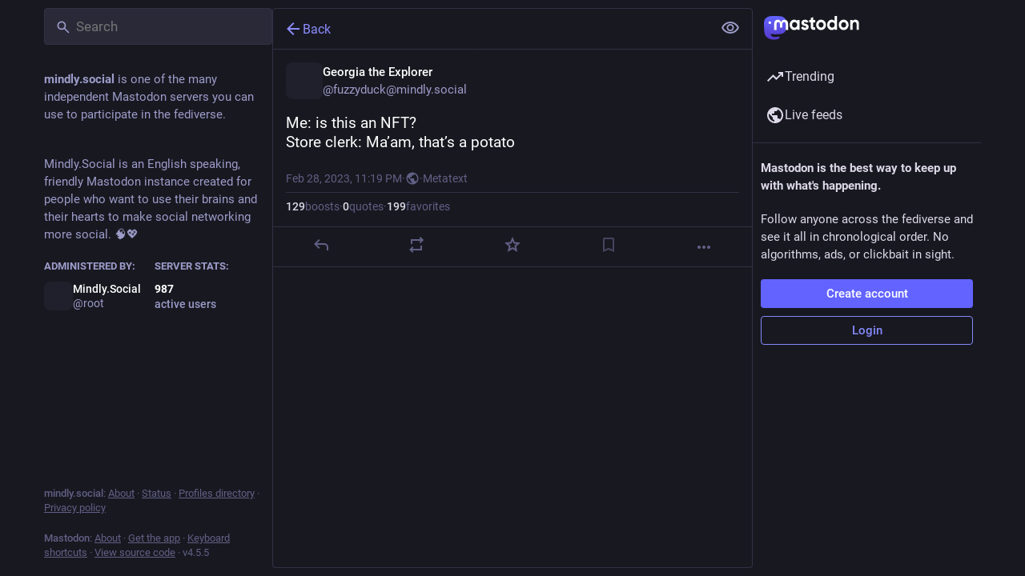

--- FILE ---
content_type: application/javascript
request_url: https://mindly.social/packs/status-index-DGx5FBpg.js
body_size: 9405
content:
var je=Object.defineProperty;var He=(a,o,e)=>o in a?je(a,o,{enumerable:!0,configurable:!0,writable:!0,value:e}):a[o]=e;var r=(a,o,e)=>He(a,typeof o!="symbol"?o+"":o,e);import{j as d}from"./client-By3tlFYA.js";import{w as Be,P as _}from"./short_number-C9zm8Jg6.js";import{g as Ue,r as g,i as qe,m as J,a as Y,q as Le,u as Qe,w as Ve}from"./index-TEHZzOO_.js";import{c as X}from"./index-DkCxcZFY.js";import{H as $e}from"./Helmet-BG0DmkIY.js";import{at as We,au as Ge,av as Ke,aw as Ze,ax as ze,ay as Ye,az as Je,aA as Xe,aB as De,aC as et,an as q,aD as D,aE as tt,aF as st,ac as at,aG as ee,aH as nt,aI as it,aJ as ot,ap as rt,d as lt,aK as dt}from"./status_quoted-Da5cOpqC.js";import{h as ct,f as ut}from"./relative_timestamp-BOUL06oe.js";import{N as Ee,j as we,w as Ae,aJ as ht,aC as pt,I as E,aD as te,aE as mt,aF as gt,aG as ft,aH as kt,aI as bt,u as Oe,a as se,dH as ae,dI as Fe,dJ as vt,L as Pe,dK as yt,_ as _t,$ as It,p as Ct,aA as Mt,q as ne,aB as Rt,a0 as ie,d5 as St,b2 as xt,am as C,a_ as Tt,a$ as qt,ai as Dt,b4 as Et,b0 as wt,b1 as At,ae as Ot,b3 as oe,ah as Ft,aX as Pt,aW as Nt,aT as jt,aQ as Ht,aR as Bt,dL as re,dM as le,aY as Ut,aZ as Lt,aV as Qt,aS as Vt,ak as $t,d6 as Wt,d7 as Gt,a5 as Kt,b5 as Zt}from"./useSelectableClick-C6FBaLSu.js";import{S as zt}from"./visibility_off-DasfqcWE.js";import{S as Yt}from"./index-BPyrJDHZ.js";import{B as Jt}from"./bundle_column_error-BdI2Ap1e.js";import{C as Xt}from"./column_header-BTJ4j4OX.js";import{C as de}from"./column-BOpNXV5M.js";import{D as es}from"./detailed_status-Db_YbC1X.js";import{c as ts}from"./index.module-BtN9VBAa.js";import{b as ss}from"./api-C8Dh2R2O.js";import{A as as}from"./index-38Kx0Vld.js";import"./numbers-BLyy7tyF.js";import"./message-CVkQtbZv.js";import"./ready-DpOgoWSg.js";import"./index-DUY7J2K7.js";import"./skeleton-CwYXpOUk.js";import"./load_locale-Fyp848fa.js";import"./index-DiPYjm3h.js";import"./scroll_context-D4UEqLKT.js";import"./column-KuFpKGtG.js";import"./scroll-BygYx8ga.js";import"./gif-BvNvmc7o.js";import"./add-CxOAEcXl.js";import"./chevron_left-tY77j9LU.js";import"./unfold_more-Dg1Ay52N.js";import"./formatted_date-CyjChcMh.js";import"./inline_account-C3ydI00z.js";import"./media_gallery-FmcOU3PP.js";import"./alt_text_badge-BNcELapu.js";import"./schedule_idle_task-CDh0madc.js";var w,ce;function ns(){if(ce)return w;ce=1;function a(o,e,t,s){for(var n=o.length,i=t+(s?1:-1);s?i--:++i<n;)if(e(o[i],i,o))return i;return-1}return w=a,w}var A,ue;function is(){if(ue)return A;ue=1;function a(o){return o!==o}return A=a,A}var O,he;function os(){if(he)return O;he=1;function a(o,e,t){for(var s=t-1,n=o.length;++s<n;)if(o[s]===e)return s;return-1}return O=a,O}var F,pe;function rs(){if(pe)return F;pe=1;var a=ns(),o=is(),e=os();function t(s,n,i){return n===n?e(s,n,i):a(s,o,i)}return F=t,F}var P,me;function ls(){if(me)return P;me=1;var a=rs();function o(e,t){var s=e==null?0:e.length;return!!s&&a(e,t,0)>-1}return P=o,P}var N,ge;function ds(){if(ge)return N;ge=1;function a(o,e,t){for(var s=-1,n=o==null?0:o.length;++s<n;)if(t(e,o[s]))return!0;return!1}return N=a,N}var j,fe;function cs(){if(fe)return j;fe=1;var a=We(),o=ls(),e=ds(),t=Ge(),s=Ke(),n=Ze(),i=200;function l(u,h,m,b){var f=-1,M=o,v=!0,c=u.length,I=[],S=h.length;if(!c)return I;m&&(h=t(h,s(m))),b?(M=e,v=!1):h.length>=i&&(M=n,v=!1,h=new a(h));e:for(;++f<c;){var k=u[f],R=m==null?k:m(k);if(k=b||k!==0?k:0,v&&R===R){for(var y=S;y--;)if(h[y]===R)continue e;I.push(k)}else M(h,R,b)||I.push(k)}return I}return j=l,j}var H,ke;function us(){if(ke)return H;ke=1;var a=ct(),o=ze(),e=Ye(),t=a?a.isConcatSpreadable:void 0;function s(n){return e(n)||o(n)||!!(t&&n&&n[t])}return H=s,H}var B,be;function hs(){if(be)return B;be=1;var a=Je(),o=us();function e(t,s,n,i,l){var u=-1,h=t.length;for(n||(n=o),l||(l=[]);++u<h;){var m=t[u];s>0&&n(m)?s>1?e(m,s-1,n,i,l):a(l,m):i||(l[l.length]=m)}return l}return B=e,B}var U,ve;function ps(){if(ve)return U;ve=1;function a(o,e,t){switch(t.length){case 0:return o.call(e);case 1:return o.call(e,t[0]);case 2:return o.call(e,t[0],t[1]);case 3:return o.call(e,t[0],t[1],t[2])}return o.apply(e,t)}return U=a,U}var L,ye;function ms(){if(ye)return L;ye=1;var a=ps(),o=Math.max;function e(t,s,n){return s=o(s===void 0?t.length-1:s,0),function(){for(var i=arguments,l=-1,u=o(i.length-s,0),h=Array(u);++l<u;)h[l]=i[s+l];l=-1;for(var m=Array(s+1);++l<s;)m[l]=i[l];return m[s]=n(h),a(t,this,m)}}return L=e,L}var Q,_e;function gs(){if(_e)return Q;_e=1;function a(o){return function(){return o}}return Q=a,Q}var V,Ie;function fs(){if(Ie)return V;Ie=1;var a=gs(),o=Xe(),e=De(),t=o?function(s,n){return o(s,"toString",{configurable:!0,enumerable:!1,value:a(n),writable:!0})}:e;return V=t,V}var $,Ce;function ks(){if(Ce)return $;Ce=1;var a=800,o=16,e=Date.now;function t(s){var n=0,i=0;return function(){var l=e(),u=o-(l-i);if(i=l,u>0){if(++n>=a)return arguments[0]}else n=0;return s.apply(void 0,arguments)}}return $=t,$}var W,Me;function bs(){if(Me)return W;Me=1;var a=fs(),o=ks(),e=o(a);return W=e,W}var G,Re;function vs(){if(Re)return G;Re=1;var a=De(),o=ms(),e=bs();function t(s,n){return e(o(s,n,a),s+"")}return G=t,G}var K,Se;function ys(){if(Se)return K;Se=1;var a=et(),o=ut();function e(t){return o(t)&&a(t)}return K=e,K}var Z,xe;function _s(){if(xe)return Z;xe=1;var a=cs(),o=hs(),e=vs(),t=ys(),s=e(function(n,i){return t(n)?a(n,o(i,1,t,!0)):[]});return Z=s,Z}var Is=_s();const Cs=Ue(Is),Ms=a=>g.createElement("svg",{xmlns:"http://www.w3.org/2000/svg",height:24,viewBox:"0 -960 960 960",width:24,...a},g.createElement("path",{d:"M480-320q75 0 127.5-52.5T660-500q0-75-52.5-127.5T480-680q-75 0-127.5 52.5T300-500q0 75 52.5 127.5T480-320Zm0-72q-45 0-76.5-31.5T372-500q0-45 31.5-76.5T480-608q45 0 76.5 31.5T588-500q0 45-31.5 76.5T480-392Zm0 192q-146 0-266-81.5T40-500q54-137 174-218.5T480-800q146 0 266 81.5T920-500q-54 137-174 218.5T480-200Zm0-300Zm0 220q113 0 207.5-59.5T832-500q-50-101-144.5-160.5T480-720q-113 0-207.5 59.5T128-500q50 101 144.5 160.5T480-280Z"})),Rs=Ee([(a,o)=>o,a=>a.contexts.inReplyTos],(a,o)=>{const e=[];let t=a;for(;t&&!e.includes(t);)e.unshift(t),t=o[t];return e}),Ss=Ee([(a,o)=>o,a=>a.contexts.replies,a=>a.statuses],(a,o,e)=>{const t=[],s=[a];for(;s.length>0;){const i=s.pop();if(!i)break;const l=o[i];a!==i&&t.push(i),l&&l.toReversed().forEach(u=>{!s.includes(u)&&!t.includes(u)&&a!==u&&s.push(u)})}let n=t.findIndex(i=>{const l=e.get(i);if(!l)return!1;const u=l.get("in_reply_to_account_id"),h=l.get("account");return u!==h});return n!==-1&&t.forEach((i,l)=>{const u=e.get(i);if(!u)return;const h=u.get("in_reply_to_account_id"),m=u.get("account");l>n&&h===m&&(t.splice(l,1),t.splice(n,0,i),n+=1)}),t}),p=Y({delete:{id:"status.delete",defaultMessage:"Delete"},redraft:{id:"status.redraft",defaultMessage:"Delete & re-draft"},edit:{id:"status.edit",defaultMessage:"Edit"},direct:{id:"status.direct",defaultMessage:"Privately mention @{name}"},mention:{id:"status.mention",defaultMessage:"Mention @{name}"},reply:{id:"status.reply",defaultMessage:"Reply"},favourite:{id:"status.favourite",defaultMessage:"Favorite"},removeFavourite:{id:"status.remove_favourite",defaultMessage:"Remove from favorites"},bookmark:{id:"status.bookmark",defaultMessage:"Bookmark"},removeBookmark:{id:"status.remove_bookmark",defaultMessage:"Remove bookmark"},more:{id:"status.more",defaultMessage:"More"},mute:{id:"status.mute",defaultMessage:"Mute @{name}"},muteConversation:{id:"status.mute_conversation",defaultMessage:"Mute conversation"},unmuteConversation:{id:"status.unmute_conversation",defaultMessage:"Unmute conversation"},block:{id:"status.block",defaultMessage:"Block @{name}"},report:{id:"status.report",defaultMessage:"Report @{name}"},share:{id:"status.share",defaultMessage:"Share"},pin:{id:"status.pin",defaultMessage:"Pin on profile"},unpin:{id:"status.unpin",defaultMessage:"Unpin from profile"},embed:{id:"status.embed",defaultMessage:"Get embed code"},admin_account:{id:"status.admin_account",defaultMessage:"Open moderation interface for @{name}"},admin_status:{id:"status.admin_status",defaultMessage:"Open this post in the moderation interface"},admin_domain:{id:"status.admin_domain",defaultMessage:"Open moderation interface for {domain}"},copy:{id:"status.copy",defaultMessage:"Copy link to post"},blockDomain:{id:"account.block_domain",defaultMessage:"Block domain {domain}"},unblockDomain:{id:"account.unblock_domain",defaultMessage:"Unblock domain {domain}"},unmute:{id:"account.unmute",defaultMessage:"Unmute @{name}"},unblock:{id:"account.unblock",defaultMessage:"Unblock @{name}"},openOriginalPage:{id:"account.open_original_page",defaultMessage:"Open original page"},revokeQuote:{id:"status.revoke_quote",defaultMessage:"Remove my post from @{name}’s post"},quotePolicyChange:{id:"status.quote_policy_change",defaultMessage:"Change who can quote"}}),xs=(a,{status:o})=>{const e=o.getIn(["quote","quoted_status"]);return{relationship:a.getIn(["relationships",o.getIn(["account","id"])]),quotedAccountId:e?a.getIn(["statuses",e,"account"]):null,statusQuoteState:ht(a,o)}};class Ts extends g.PureComponent{constructor(){super(...arguments);r(this,"handleReplyClick",()=>{this.props.onReply(this.props.status)});r(this,"handleReblogClick",e=>{this.props.onReblog(this.props.status,e)});r(this,"handleFavouriteClick",()=>{this.props.onFavourite(this.props.status)});r(this,"handleBookmarkClick",e=>{this.props.onBookmark(this.props.status,e)});r(this,"handleDeleteClick",()=>{this.props.onDelete(this.props.status)});r(this,"handleRevokeQuoteClick",()=>{this.props.onRevokeQuote(this.props.status)});r(this,"handleQuoteClick",()=>{this.props.onQuote(this.props.status)});r(this,"handleQuotePolicyChange",()=>{this.props.onQuotePolicyChange(this.props.status)});r(this,"handleRedraftClick",()=>{this.props.onDelete(this.props.status,!0)});r(this,"handleEditClick",()=>{this.props.onEdit(this.props.status)});r(this,"handleDirectClick",()=>{this.props.onDirect(this.props.status.get("account"))});r(this,"handleMentionClick",()=>{this.props.onMention(this.props.status.get("account"))});r(this,"handleMuteClick",()=>{const{status:e,relationship:t,onMute:s,onUnmute:n}=this.props,i=e.get("account");t&&t.get("muting")?n(i):s(i)});r(this,"handleBlockClick",()=>{const{status:e,relationship:t,onBlock:s,onUnblock:n}=this.props,i=e.get("account");t&&t.get("blocking")?n(i):s(e)});r(this,"handleBlockDomain",()=>{const{status:e,onBlockDomain:t}=this.props,s=e.get("account");t(s)});r(this,"handleUnblockDomain",()=>{const{status:e,onUnblockDomain:t}=this.props,s=e.get("account");t(s.get("acct").split("@")[1])});r(this,"handleConversationMuteClick",()=>{this.props.onMuteConversation(this.props.status)});r(this,"handleReport",()=>{this.props.onReport(this.props.status)});r(this,"handlePinClick",()=>{this.props.onPin(this.props.status)});r(this,"handleShare",()=>{navigator.share({url:this.props.status.get("url")})});r(this,"handleEmbed",()=>{this.props.onEmbed(this.props.status)});r(this,"handleCopy",()=>{const e=this.props.status.get("url");navigator.clipboard.writeText(e)})}render(){const{status:e,relationship:t,statusQuoteState:s,quotedAccountId:n,intl:i}=this.props,{signedIn:l,permissions:u}=this.props.identity,h=["public","unlisted"].includes(e.get("visibility")),m=["public","unlisted","private"].includes(e.get("visibility")),b=e.get("muted"),f=e.get("account"),M=e.getIn(["account","id"])===J,v=e.getIn(["account","username"])!==e.getIn(["account","acct"]);let c=[];if(h&&v&&c.push({text:i.formatMessage(p.openOriginalPage),href:e.get("url")}),c.push({text:i.formatMessage(p.copy),action:this.handleCopy}),h&&"share"in navigator&&c.push({text:i.formatMessage(p.share),action:this.handleShare}),h&&(l||!v)&&c.push({text:i.formatMessage(p.embed),action:this.handleEmbed}),Le&&l){const y=pt(s);c.push(null),c.push({text:i.formatMessage(y.title),description:y.meta?i.formatMessage(y.meta):void 0,disabled:y.disabled,action:this.handleQuoteClick})}if(l)if(c.push(null),M)m&&(c.push({text:i.formatMessage(e.get("pinned")?p.unpin:p.pin),action:this.handlePinClick}),c.push(null)),c.push({text:i.formatMessage(b?p.unmuteConversation:p.muteConversation),action:this.handleConversationMuteClick}),["private","direct"].includes(e.get("visibility"))||c.push({text:i.formatMessage(p.quotePolicyChange),action:this.handleQuotePolicyChange}),c.push(null),c.push({text:i.formatMessage(p.edit),action:this.handleEditClick}),c.push({text:i.formatMessage(p.delete),action:this.handleDeleteClick,dangerous:!0}),c.push({text:i.formatMessage(p.redraft),action:this.handleRedraftClick,dangerous:!0});else{if(c.push({text:i.formatMessage(p.mention,{name:e.getIn(["account","username"])}),action:this.handleMentionClick}),c.push(null),n===J&&c.push({text:i.formatMessage(p.revokeQuote,{name:f.get("username")}),action:this.handleRevokeQuoteClick,dangerous:!0}),t&&t.get("muting")?c.push({text:i.formatMessage(p.unmute,{name:f.get("username")}),action:this.handleMuteClick}):c.push({text:i.formatMessage(p.mute,{name:f.get("username")}),action:this.handleMuteClick,dangerous:!0}),t&&t.get("blocking")?c.push({text:i.formatMessage(p.unblock,{name:f.get("username")}),action:this.handleBlockClick}):c.push({text:i.formatMessage(p.block,{name:f.get("username")}),action:this.handleBlockClick,dangerous:!0}),c.push({text:i.formatMessage(p.report,{name:e.getIn(["account","username"])}),action:this.handleReport,dangerous:!0}),f.get("acct")!==f.get("username")){const y=f.get("acct").split("@")[1];c.push(null),t&&t.get("domain_blocking")?c.push({text:i.formatMessage(p.unblockDomain,{domain:y}),action:this.handleUnblockDomain}):c.push({text:i.formatMessage(p.blockDomain,{domain:y}),action:this.handleBlockDomain,dangerous:!0})}if(((u&q)===q||v&&(u&D)===D)&&(c.push(null),(u&q)===q&&(c.push({text:i.formatMessage(p.admin_account,{name:e.getIn(["account","username"])}),href:"/admin/accounts/".concat(e.getIn(["account","id"]))}),c.push({text:i.formatMessage(p.admin_status),href:"/admin/accounts/".concat(e.getIn(["account","id"]),"/statuses/").concat(e.get("id"))})),v&&(u&D)===D)){const y=f.get("acct").split("@")[1];c.push({text:i.formatMessage(p.admin_domain,{domain:y}),href:"/admin/instances/".concat(y)})}}let I,S;e.get("in_reply_to_id",null)===null?(I="reply",S=te):(I="reply-all",S=bt);const k=i.formatMessage(e.get("bookmarked")?p.removeBookmark:p.bookmark),R=i.formatMessage(e.get("favourited")?p.removeFavourite:p.favourite);return d.jsxs("div",{className:"detailed-status__action-bar",children:[d.jsx("div",{className:"detailed-status__button",children:d.jsx(E,{title:i.formatMessage(p.reply),icon:e.get("in_reply_to_account_id")===e.getIn(["account","id"])?"reply":I,iconComponent:e.get("in_reply_to_account_id")===e.getIn(["account","id"])?te:S,onClick:this.handleReplyClick})}),d.jsx("div",{className:"detailed-status__button",children:d.jsx(mt,{status:e})}),d.jsx("div",{className:"detailed-status__button",children:d.jsx(E,{className:"star-icon",animate:!0,active:e.get("favourited"),title:R,icon:"star",iconComponent:e.get("favourited")?gt:ft,onClick:this.handleFavouriteClick})}),d.jsx("div",{className:"detailed-status__button",children:d.jsx(E,{className:"bookmark-icon",disabled:!l,active:e.get("bookmarked"),title:k,icon:"bookmark",iconComponent:e.get("bookmarked")?tt:st,onClick:this.handleBookmarkClick})}),d.jsx("div",{className:"detailed-status__action-bar-dropdown",children:d.jsx(kt,{icon:"ellipsis-h",iconComponent:at,status:e,items:c,direction:"left",title:i.formatMessage(p.more)})})]})}}const qs=we(xs)(Ae(qe(Ts))),Ds=a=>ss("v1_alpha/async_refreshes/".concat(a)),Es=({isActive:a=!1,delayMs:o=500,withEntryDelay:e,children:t})=>{const[s,n]=g.useState(!1);return g.useEffect(()=>{if(a&&!e)return n(!0),()=>"";{const i=setTimeout(()=>{n(a)},o);return()=>{clearTimeout(i)}}},[a,o,e]),!a&&!s?null:t(a&&s)};function ws(a,{delay:o,isEnabled:e=!0}){const t=g.useRef(a);g.useLayoutEffect(()=>{t.current=a},[a]),g.useEffect(()=>{if(!e)return;const s=setInterval(()=>{t.current()},o);return()=>{clearInterval(s)}},[o,e])}function As({onChange:a}={}){const[o,e]=g.useState(()=>document.visibilityState==="visible"),t=g.useRef(a);return g.useEffect(()=>{t.current=a},[a]),g.useEffect(()=>{function s(){var i;const n=document.visibilityState==="visible";e(n),(i=t.current)==null||i.call(t,n)}return window.addEventListener("visibilitychange",s),()=>{window.removeEventListener("visibilitychange",s)}},[]),o}const z=({isActive:a=!1,withEntryDelay:o,...e})=>d.jsx(Es,{withEntryDelay:!0,isActive:a,children:t=>d.jsx(as,{isActive:t,...e})}),x=Y({moreFound:{id:"status.context.more_replies_found",defaultMessage:"More replies found"},show:{id:"status.context.show",defaultMessage:"Show"},loadingInitial:{id:"status.context.loading",defaultMessage:"Loading"},success:{id:"status.context.loading_success",defaultMessage:"New replies loaded"},error:{id:"status.context.loading_error",defaultMessage:"Couldn't load new replies"},retry:{id:"status.context.retry",defaultMessage:"Retry"}}),Os=30*6e4,Fs=5*6e4,Te=6e4,Ps=3;function Ns(a){const o=new Date,e=new Date(o.getTime()-Os);return new Date(a)>e}function js({statusId:a,refreshHeader:o,isEnabled:e,onChangeLoadingState:t}){const s=Oe();g.useEffect(()=>{let n;const i=(l,u)=>{n=setTimeout(()=>{Ds(l.id).then(h=>{const{status:m,result_count:b}=h.async_refresh;if(m==="running"&&!(u===Ps)){i(l,u+1);return}if(m==="finished"&&s(yt({statusId:a})),b===0){m==="finished"?t("idle"):i(l,u+1);return}s(Fe({statusId:a,prefetchOnly:!0})).then(()=>{m==="finished"?t("idle"):i(l,u+1)}).catch(()=>{t("error")})})},l.retry*1e3)};return o&&e&&(i(o,1),t("loading")),()=>{clearTimeout(n)}},[t,s,a,o,e])}const Hs=({statusId:a,statusCreatedAt:o,isLocal:e})=>{const t=Oe(),s=Qe(),n=se(k=>e?void 0:k.contexts.refreshing[a]),i=se(k=>{var R;return!!((R=k.contexts.pendingReplies[a])!=null&&R.length)}),[l,u]=g.useState(n?"loading":"idle"),h=i?"more-available":l,[m,b]=g.useState(!1),f=g.useCallback(()=>{b(!0),u("idle"),t(ae({statusId:a}))},[t,a]),M=ts(()=>{t(Fe({statusId:a,prefetchOnly:!0}))},Te-500,{leading:!0,trailing:!1}),v=As({onChange:k=>{k&&l!=="loading"&&!m&&M()}});js({statusId:a,refreshHeader:n,isEnabled:v&&!e&&!m,onChangeLoadingState:u});const c=v&&l!=="loading"&&!m,I=g.useMemo(()=>Ns(o)?Te:Fs,[o]);ws(M,{delay:I,isEnabled:c}),g.useEffect(()=>{if(h==="success"){const k=setTimeout(()=>{u("idle")},2500);return()=>{clearTimeout(k)}}return()=>""},[h]),g.useEffect(()=>()=>{t(ae({statusId:a}))},[t,a]);const S=g.useCallback(()=>{t(vt({statusId:a})),u("success")},[t,a]);return h==="loading"?d.jsx("div",{className:"load-more load-more--large","aria-busy":!0,"aria-live":"polite","aria-label":s.formatMessage(x.loadingInitial),children:d.jsx(Pe,{})}):d.jsxs("div",{className:"column__alert",role:"status","aria-live":"polite",children:[d.jsx(z,{isActive:h==="more-available",message:s.formatMessage(x.moreFound),action:s.formatMessage(x.show),onActionClick:S,onDismiss:f,animateFrom:"below"}),d.jsx(z,{withEntryDelay:!0,isActive:h==="error",message:s.formatMessage(x.error),action:s.formatMessage(x.retry),onActionClick:S,onDismiss:f,animateFrom:"below"}),d.jsx(z,{withEntryDelay:!0,isActive:h==="success",message:s.formatMessage(x.success),animateFrom:"below"})]})},T=Y({revealAll:{id:"status.show_more_all",defaultMessage:"Show more for all"},hideAll:{id:"status.show_less_all",defaultMessage:"Show less for all"},statusTitleWithAttachments:{id:"status.title.with_attachments",defaultMessage:"{user} posted {attachmentCount, plural, one {an attachment} other {# attachments}}"},detailedStatus:{id:"status.detailed_status",defaultMessage:"Detailed conversation view"}}),Bs=()=>{const a=_t(),o=It();return(t,s)=>{const n=a(t,{id:s.params.statusId,contextType:"detailed"});let i=[],l=[];return n&&(i=Rs(t,n.get("in_reply_to_id")),l=Ss(t,n.get("id"))),{isLoading:t.getIn(["statuses",s.params.statusId,"isLoading"]),status:n,ancestorsIds:i,descendantsIds:l,askReplyConfirmation:t.getIn(["compose","text"]).trim().length!==0,domain:t.getIn(["meta","domain"]),pictureInPicture:o(t,{id:s.params.statusId})}}},Us=(a,o)=>{const e=Array.from(a);return e.length>o?e.slice(0,o).join("")+"…":a},Ls=(a,o)=>{const e=o.getIn(["account","display_name"]),t=o.getIn(["account","username"]),s=e.trim().length===0?t:e,n=o.get("search_index"),i=o.get("media_attachments").size;return n?"".concat(s,': "').concat(Us(n,30),'"'):a.formatMessage(T.statusTitleWithAttachments,{user:s,attachmentCount:i})};class Ne extends Ct{constructor(){super(...arguments);r(this,"state",{fullscreen:!1,showMedia:ee(this.props.status),loadedStatusId:void 0,newRepliesIds:[]});r(this,"handleToggleMediaVisibility",()=>{this.setState({showMedia:!this.state.showMedia})});r(this,"handleFavouriteClick",e=>{const{dispatch:t}=this.props,{signedIn:s}=this.props.identity;t(s?xt(e.get("id")):C({modalType:"INTERACTION",modalProps:{accountId:e.getIn(["account","id"]),url:e.get("uri")}}))});r(this,"handlePin",e=>{e.get("pinned")?this.props.dispatch(Tt(e)):this.props.dispatch(qt(e))});r(this,"handleReplyClick",e=>{const{askReplyConfirmation:t,dispatch:s}=this.props,{signedIn:n}=this.props.identity;s(n?t?C({modalType:"CONFIRM_REPLY",modalProps:{status:e}}):Dt(e):C({modalType:"INTERACTION",modalProps:{accountId:e.getIn(["account","id"]),url:e.get("uri")}}))});r(this,"handleReblogClick",(e,t)=>{const{dispatch:s}=this.props,{signedIn:n}=this.props.identity;s(n?Et(e.get("id"),t&&t.shiftKey):C({modalType:"INTERACTION",modalProps:{accountId:e.getIn(["account","id"]),url:e.get("uri")}}))});r(this,"handleBookmarkClick",e=>{e.get("bookmarked")?this.props.dispatch(wt(e)):this.props.dispatch(At(e))});r(this,"handleDeleteClick",(e,t=!1)=>{const{dispatch:s,history:n}=this.props,i=()=>{n.push("/")};Ve?s(C({modalType:"CONFIRM_DELETE_STATUS",modalProps:{statusId:e.get("id"),withRedraft:t,onDeleteSuccess:i}})):s(Ot(e.get("id"),t)).then(()=>{t||i()}).catch(()=>{})});r(this,"handleRevokeQuoteClick",e=>{const{dispatch:t}=this.props;t(C({modalType:"CONFIRM_REVOKE_QUOTE",modalProps:{statusId:e.get("id"),quotedStatusId:e.getIn(["quote","quoted_status"])}}))});r(this,"handleQuotePolicyChange",e=>{const t=e.get("id"),{dispatch:s}=this.props;s(C({modalType:"COMPOSE_PRIVACY",modalProps:{statusId:t,onChange:(i,l)=>{s(Zt({policy:l,statusId:t}))}}}))});r(this,"handleQuote",e=>{const{dispatch:t}=this.props;t(oe(e.get("id")))});r(this,"handleEditClick",e=>{const{dispatch:t,askReplyConfirmation:s}=this.props;t(s?C({modalType:"CONFIRM_EDIT_STATUS",modalProps:{statusId:e.get("id")}}):Ft(e.get("id")))});r(this,"handleDirectClick",e=>{this.props.dispatch(Pt(e))});r(this,"handleMentionClick",e=>{this.props.dispatch(Nt(e))});r(this,"handleOpenMedia",(e,t,s)=>{this.props.dispatch(C({modalType:"MEDIA",modalProps:{statusId:this.props.status.get("id"),media:e,index:t,lang:s}}))});r(this,"handleOpenVideo",(e,t,s)=>{this.props.dispatch(C({modalType:"VIDEO",modalProps:{statusId:this.props.status.get("id"),media:e,lang:t,options:s}}))});r(this,"handleHotkeyOpenMedia",e=>{const{status:t}=this.props;e.preventDefault(),t.get("media_attachments").size>0&&(t.getIn(["media_attachments",0,"type"])==="video"?this.handleOpenVideo(t.getIn(["media_attachments",0]),{startTime:0}):this.handleOpenMedia(t.get("media_attachments"),0))});r(this,"handleMuteClick",e=>{this.props.dispatch(jt(e))});r(this,"handleConversationMuteClick",e=>{e.get("muted")?this.props.dispatch(Ht(e.get("id"))):this.props.dispatch(Bt(e.get("id")))});r(this,"handleToggleHidden",e=>{e.get("hidden")?this.props.dispatch(re(e.get("id"))):this.props.dispatch(le(e.get("id")))});r(this,"handleToggleAll",()=>{const{status:e,ancestorsIds:t,descendantsIds:s}=this.props,n=[e.get("id")].concat(t,s);e.get("hidden")?this.props.dispatch(re(n)):this.props.dispatch(le(n))});r(this,"handleTranslate",e=>{const{dispatch:t}=this.props;e.get("translation")?t(Ut(e.get("id"),e.get("poll"))):t(Lt(e.get("id")))});r(this,"handleBlockClick",e=>{const{dispatch:t}=this.props,s=e.get("account");t(Qt(s))});r(this,"handleReport",e=>{this.props.dispatch(nt(e.get("account"),e))});r(this,"handleEmbed",e=>{this.props.dispatch(C({modalType:"EMBED",modalProps:{id:e.get("id")}}))});r(this,"handleUnmuteClick",e=>{this.props.dispatch(Vt(e.get("id")))});r(this,"handleUnblockClick",e=>{this.props.dispatch($t(e.get("id")))});r(this,"handleBlockDomainClick",e=>{this.props.dispatch(it(e))});r(this,"handleUnblockDomainClick",e=>{this.props.dispatch(ot(e))});r(this,"handleHotkeyReply",e=>{e.preventDefault(),this.handleReplyClick(this.props.status)});r(this,"handleHotkeyFavourite",()=>{this.handleFavouriteClick(this.props.status)});r(this,"handleHotkeyBoost",()=>{this.handleReblogClick(this.props.status)});r(this,"handleHotkeyQuote",()=>{this.props.dispatch(oe(this.props.status.get("id")))});r(this,"handleHotkeyMention",e=>{e.preventDefault(),this.handleMentionClick(this.props.status.get("account"))});r(this,"handleHotkeyOpenProfile",()=>{this.props.history.push("/@".concat(this.props.status.getIn(["account","acct"])))});r(this,"handleHotkeyToggleHidden",()=>{this.handleToggleHidden(this.props.status)});r(this,"handleHotkeyToggleSensitive",()=>{this.handleToggleMediaVisibility()});r(this,"handleHotkeyTranslate",()=>{this.handleTranslate(this.props.status)});r(this,"setContainerRef",e=>{this.node=e});r(this,"setStatusRef",e=>{this.statusNode=e});r(this,"onFullScreenChange",()=>{this.setState({fullscreen:Gt()})});r(this,"shouldUpdateScroll",(e,t)=>{var s,n;return((s=t.state)==null?void 0:s.mastodonModalKey)!==((n=e==null?void 0:e.state)==null?void 0:n.mastodonModalKey)?!1:this.statusNode?[0,this.statusNode.offsetTop]:!1})}UNSAFE_componentWillMount(){this.props.dispatch(ie(this.props.params.statusId,{forceFetch:!0}))}componentDidMount(){St(this.onFullScreenChange)}UNSAFE_componentWillReceiveProps(e){e.params.statusId!==this.props.params.statusId&&e.params.statusId&&this.props.dispatch(ie(e.params.statusId,{forceFetch:!0})),e.status&&e.status.get("id")!==this.state.loadedStatusId&&this.setState({showMedia:ee(e.status),loadedStatusId:e.status.get("id")})}renderChildren(e,t){const{params:{statusId:s}}=this.props;return e.map((n,i)=>d.jsx(rt,{id:n,contextType:"thread",previousId:i>0?e[i-1]:void 0,nextId:e[i+1]||t&&s,rootId:s,shouldHighlightOnMount:this.state.newRepliesIds.includes(n)},n))}componentDidUpdate(e){var i;const{status:t,descendantsIds:s}=this.props,n=t&&((i=e.status)==null?void 0:i.get("id"))===t.get("id");if(e.descendantsIds.length&&n){const l=Cs(s,e.descendantsIds);l.length&&this.setState({newRepliesIds:l})}}componentWillUnmount(){Wt(this.onFullScreenChange)}render(){let e,t;const{isLoading:s,status:n,ancestorsIds:i,descendantsIds:l,refresh:u,intl:h,domain:m,multiColumn:b,pictureInPicture:f}=this.props,{fullscreen:M}=this.state;if(s)return d.jsx(de,{children:d.jsx(Pe,{})});if(n===null)return d.jsx(Jt,{multiColumn:b,errorType:"routing"});i&&i.length>0&&(e=d.jsx(d.Fragment,{children:this.renderChildren(i,!0)})),l&&l.length>0&&(t=d.jsx(d.Fragment,{children:this.renderChildren(l)}));const v=n.getIn(["account","acct"],"").indexOf("@")===-1,c=!n.getIn(["account","noindex"]),I={reply:this.handleHotkeyReply,favourite:this.handleHotkeyFavourite,boost:this.handleHotkeyBoost,quote:this.handleHotkeyQuote,mention:this.handleHotkeyMention,openProfile:this.handleHotkeyOpenProfile,toggleHidden:this.handleHotkeyToggleHidden,toggleSensitive:this.handleHotkeyToggleSensitive,openMedia:this.handleHotkeyOpenMedia,onTranslate:this.handleHotkeyTranslate};return d.jsxs(de,{bindToDocument:!b,label:h.formatMessage(T.detailedStatus),children:[d.jsx(Xt,{showBackButton:!0,multiColumn:b,extraButton:d.jsx("button",{type:"button",className:"column-header__button",title:h.formatMessage(n.get("hidden")?T.revealAll:T.hideAll),"aria-label":h.formatMessage(n.get("hidden")?T.revealAll:T.hideAll),onClick:this.handleToggleAll,children:d.jsx(Kt,{id:n.get("hidden")?"eye-slash":"eye",icon:n.get("hidden")?zt:Ms})})}),d.jsx(Yt,{scrollKey:"thread",shouldUpdateScroll:this.shouldUpdateScroll,childRef:this.setContainerRef,children:d.jsxs("div",{className:X("item-list scrollable scrollable--flex",{fullscreen:M}),ref:this.setContainerRef,children:[e,d.jsx(lt,{handlers:I,children:d.jsxs("div",{className:X("focusable","detailed-status__wrapper","detailed-status__wrapper-".concat(n.get("visibility"))),tabIndex:0,"aria-label":dt({intl:h,status:n}),ref:this.setStatusRef,children:[d.jsx(es,{status:n,onOpenVideo:this.handleOpenVideo,onOpenMedia:this.handleOpenMedia,onToggleHidden:this.handleToggleHidden,onTranslate:this.handleTranslate,domain:m,showMedia:this.state.showMedia,onToggleMediaVisibility:this.handleToggleMediaVisibility,pictureInPicture:f,ancestors:this.props.ancestorsIds.length,multiColumn:b},"details-".concat(n.get("id"))),d.jsx(qs,{status:n,onReply:this.handleReplyClick,onFavourite:this.handleFavouriteClick,onReblog:this.handleReblogClick,onBookmark:this.handleBookmarkClick,onDelete:this.handleDeleteClick,onRevokeQuote:this.handleRevokeQuoteClick,onQuotePolicyChange:this.handleQuotePolicyChange,onQuote:this.handleQuote,onEdit:this.handleEditClick,onDirect:this.handleDirectClick,onMention:this.handleMentionClick,onMute:this.handleMuteClick,onUnmute:this.handleUnmuteClick,onMuteConversation:this.handleConversationMuteClick,onBlock:this.handleBlockClick,onUnblock:this.handleUnblockClick,onBlockDomain:this.handleBlockDomainClick,onUnblockDomain:this.handleUnblockDomainClick,onReport:this.handleReport,onPin:this.handlePin,onEmbed:this.handleEmbed},"action-bar-".concat(n.get("id")))]})}),t,d.jsx(Hs,{isLocal:v,statusId:n.get("id"),statusCreatedAt:n.get("created_at")})]})}),d.jsxs($e,{children:[d.jsx("title",{children:Ls(h,n)}),d.jsx("meta",{name:"robots",content:v&&c?"all":"noindex"}),d.jsx("link",{rel:"canonical",href:n.get("url")})]})]})}}r(Ne,"propTypes",{identity:Rt,params:_.object.isRequired,dispatch:_.func.isRequired,status:ne.map,isLoading:_.bool,ancestorsIds:_.arrayOf(_.string).isRequired,descendantsIds:_.arrayOf(_.string).isRequired,intl:_.object.isRequired,askReplyConfirmation:_.bool,multiColumn:_.bool,domain:_.string.isRequired,pictureInPicture:ne.contains({inUse:_.bool,available:_.bool}),...Mt});const Sa=Be(qe(we(Bs)(Ae(Ne))));export{Sa as default};
//# sourceMappingURL=status-index-DGx5FBpg.js.map


--- FILE ---
content_type: application/javascript
request_url: https://mindly.social/packs/modal_container-CMgC5n7Z.js
body_size: 11246
content:
var De=Object.defineProperty;var $e=(t,s,o)=>s in t?De(t,s,{enumerable:!0,configurable:!0,writable:!0,value:o}):t[s]=o;var S=(t,s,o)=>$e(t,typeof s!="symbol"?s+"":s,o);import{j as e,_ as le}from"./client-By3tlFYA.js";import{u as x,r as n,a as v,m as re}from"./index-TEHZzOO_.js";import{a as j,u as T,a2 as Ue,j as Y,a3 as Be,a4 as Qe,a5 as W,O as xe,a6 as Ve,a7 as He,a8 as We,L as ve,c as Ge,a9 as de,e as ce,V as Me,b as Ce,aa as Ye,ab as Ke,ac as Z,ad as me,ae as Ze,af as ze,ag as Xe,ah as Je,ai as et,aj as ye,ak as tt,al as st,am as je,an as ot,ao as at,ap as ue,aq as G,ar as it,I as we,S as Ne,p as nt,q as ge,N as Te}from"./useSelectableClick-C6FBaLSu.js";import{A as lt}from"./index-38Kx0Vld.js";import{H as rt}from"./Helmet-BG0DmkIY.js";import{G as dt,g as ke,F as Ie,Z as ct,M as mt,a as ut}from"./media_modal-CS5emklo.js";import{c as P}from"./index-DkCxcZFY.js";import{i as gt}from"./react-textarea-autosize.browser.esm-CJKL8aJv.js";import{d as ft,a as pt,P as _t,b as k,m as A,c as ht}from"./compose_form_container-wMd34_3P.js";import{z as bt,I as xt,J as q,U as vt,V as Mt,W as Ct,X as yt,Y as jt,Z as wt,_ as Nt,$ as Tt,a0 as kt,a1 as It,a2 as Et,a3 as Pt,a4 as Rt,a5 as St,a6 as At,a7 as qt,a8 as Ot}from"./status_quoted-Da5cOpqC.js";import{S as z}from"./skeleton-CwYXpOUk.js";import{b as Ft}from"./relative_timestamp-BOUL06oe.js";import{M as u}from"./message-CVkQtbZv.js";import{L as Lt,c as Dt,P as F}from"./short_number-C9zm8Jg6.js";import{E as $t}from"./embedded_status-BVS6wRq0.js";import{a as Ut}from"./api-C8Dh2R2O.js";import{G as Bt}from"./gif-BvNvmc7o.js";import{S as Qt}from"./unfold_more-Dg1Ay52N.js";import{D as Vt}from"./dropdown_selector-DV3fN8bA.js";const X=(t,s,o)=>typeof s=="object"?t.formatMessage(s,o):s,Ht=({alert:{key:t,title:s,message:o,values:a,action:i,onClick:l},dismissAfter:c})=>{const r=T(),d=x(),[m,M]=n.useState(!1);return n.useEffect(()=>{const g=setTimeout(()=>{M(!0)},1);return()=>{clearTimeout(g)}},[]),n.useEffect(()=>{const g=setTimeout(()=>{M(!1),setTimeout(()=>{r(Ue({key:t}))},500)},c);return()=>{clearTimeout(g)}},[r,M,t,c]),e.jsx(lt,{isActive:m,title:s?X(d,s,a):void 0,message:X(d,o,a),action:i?X(d,i,a):void 0,onActionClick:l})},co=()=>{const t=j(s=>s.alerts);return t.length===0?null:e.jsx("div",{className:"notification-list",children:t.map((s,o)=>e.jsx(Ht,{alert:s,dismissAfter:5e3+o*1e3},s.key))})},Wt="BUNDLE_FETCH_REQUEST",Gt="BUNDLE_FETCH_SUCCESS",Yt="BUNDLE_FETCH_FAIL";function Kt(t){return{type:Wt,skipLoading:t}}function Zt(t){return{type:Gt,skipLoading:t}}function zt(t,s){return{type:Yt,error:t,skipLoading:s}}const Xt=t=>({onFetch(){t(Kt())},onFetchSuccess(){t(Zt())},onFetchFail(s){t(zt(s))}}),Jt=Y(null,Xt)(bt),es=(t,s)=>({loading:t.get("loadingBar")[s.scope||"default"]}),mo=Y(es)(Be.WrappedComponent),ts=t=>n.createElement("svg",{xmlns:"http://www.w3.org/2000/svg",height:24,viewBox:"0 -960 960 960",width:24,...t},n.createElement("path",{d:"M424-320q0-81 14.5-116.5T500-514q41-36 62.5-62.5T584-637q0-41-27.5-68T480-732q-51 0-77.5 31T365-638l-103-44q21-64 77-111t141-47q105 0 161.5 58.5T698-641q0 50-21.5 85.5T609-475q-49 47-59.5 71.5T539-320H424Zm56 240q-33 0-56.5-23.5T400-160q0-33 23.5-56.5T480-240q33 0 56.5 23.5T560-160q0 33-23.5 56.5T480-80Z"})),ss=v({help:{id:"info_button.label",defaultMessage:"Help"}}),os=()=>{const t=x(),[s,o]=n.useState(!1),a=n.useRef(null),i=n.useId(),l=n.useCallback(()=>{o(!s)},[s,o]),[c,r]=Qe(l);return e.jsxs(e.Fragment,{children:[e.jsx("button",{type:"button",className:P("help-button",{active:s}),ref:a,onClick:l,"aria-expanded":s,"aria-controls":i,"aria-label":t.formatMessage(ss.help),children:e.jsx(W,{id:"",icon:ts})}),e.jsx(xe,{show:s,rootClose:!0,placement:"top",onHide:l,offset:[5,5],target:a,children:({props:d})=>e.jsx("div",{...d,className:"dialog-modal__popout prose dropdown-animation",role:"region",id:i,onMouseDown:c,onMouseUp:r,children:e.jsx(u,{id:"info_button.what_is_alt_text",defaultMessage:"<h1>What is alt text?</h1>\n\n            <p>Alt text provides image descriptions for people with vision impairments, low-bandwidth connections, or those seeking extra context.</p>\n\n            <p>You can improve accessibility and understanding for everyone by writing clear, concise, and objective alt text.</p>\n\n            <ul>\n              <li>Capture important elements</li>\n              <li>Summarize text in images</li>\n              <li>Use regular sentence structure</li>\n              <li>Avoid redundant information</li>\n              <li>Focus on trends and key findings in complex visuals (like diagrams or maps)</li>\n            </ul>",values:{h1:m=>e.jsx("h1",{children:m}),p:m=>e.jsx("p",{children:m}),ul:m=>e.jsx("ul",{children:m}),li:m=>e.jsx("li",{children:m})}})})})]})},B=v({placeholderVisual:{id:"alt_text_modal.describe_for_people_with_visual_impairments",defaultMessage:"Describe this for people with visual impairments…"},placeholderHearing:{id:"alt_text_modal.describe_for_people_with_hearing_impairments",defaultMessage:"Describe this for people with hearing impairments…"},discardMessage:{id:"confirmations.discard_edit_media.message",defaultMessage:"You have unsaved changes to the media description or preview, discard them anyway?"},discardConfirm:{id:"confirmations.discard_edit_media.confirm",defaultMessage:"Discard"}}),fe=1500,as=({children:t,onSelectFile:s,mimeTypes:o})=>{const a=n.useRef(null),i=n.useCallback(()=>{var c;(c=a.current)==null||c.click()},[]),l=n.useCallback(c=>{var d;const r=(d=c.target.files)==null?void 0:d[0];r&&s(r)},[s]);return e.jsxs("label",{children:[e.jsx(q,{onClick:i,children:t}),e.jsx("input",{id:"upload-modal__thumbnail",ref:a,type:"file",accept:o,onChange:l,style:{display:"none"}})]})},is=({mediaId:t,position:s,onPositionChange:o})=>{var N;const a=n.useRef(!1),i=n.useRef(null),[l,c]=s,r=Ge({to:{left:"".concat(l*100,"%"),top:"".concat(c*100,"%")},immediate:a.current}),d=j(h=>h.compose.get("media_attachments").find(w=>w.get("id")===t)),m=j(h=>re?h.accounts.get(re):void 0),[M,g]=n.useState(!1),b=n.useCallback(h=>{i.current=h},[]),f=n.useCallback(h=>{if(h.button!==0)return;const w=_=>{const{x:y,y:O}=de(i.current,_);a.current=!0,o([y,O])},R=()=>{g(!1),a.current=!1,document.removeEventListener("mouseup",R),document.removeEventListener("mousemove",w)},{x:I,y:E}=de(i.current,h.nativeEvent);g(!0),o([I,E]),document.addEventListener("mouseup",R),document.addEventListener("mousemove",w)},[g,o]);return d?d.get("type")==="image"?e.jsxs("div",{className:P("focal-point",{dragging:M}),children:[e.jsx("img",{ref:b,draggable:!1,src:d.get("url"),alt:"",role:"presentation",onMouseDown:f}),e.jsx(ce.div,{className:"focal-point__reticle",style:r})]}):d.get("type")==="gifv"?e.jsxs("div",{className:P("focal-point",{dragging:M}),children:[e.jsx(dt,{ref:b,src:d.get("url"),alt:"",onMouseDown:f}),e.jsx(ce.div,{className:"focal-point__reticle",style:r})]}):d.get("type")==="video"?e.jsx(Me,{preview:d.get("preview_url"),frameRate:d.getIn(["meta","original","frame_rate"]),aspectRatio:"".concat(d.getIn(["meta","original","width"])," / ").concat(d.getIn(["meta","original","height"])),blurhash:d.get("blurhash"),src:d.get("url"),detailed:!0,editable:!0}):d.get("type")==="audio"?e.jsx(Ce,{src:d.get("url"),poster:(N=d.get("preview_url"))!=null?N:m==null?void 0:m.avatar_static,duration:d.getIn(["meta","original","duration"],0),backgroundColor:d.getIn(["meta","colors","background"]),foregroundColor:d.getIn(["meta","colors","foreground"]),accentColor:d.getIn(["meta","colors","accent"]),editable:!0}):null:null},Ee=n.forwardRef(({mediaId:t,previousDescription:s,previousPosition:o,onClose:a},i)=>{var oe,ae,ie;const l=x(),c=T(),r=j(C=>C.compose.get("media_attachments").find(K=>K.get("id")===t)),d=j(C=>C.compose.get("language")),m=(oe=r==null?void 0:r.getIn(["meta","focus","x"],0))!=null?oe:0,M=(ae=r==null?void 0:r.getIn(["meta","focus","y"],0))!=null?ae:0,[g,b]=n.useState((ie=s!=null?s:r==null?void 0:r.get("description"))!=null?ie:""),[f,N]=n.useState(o!=null?o:[m/2+.5,M/-2+.5]),[h,w]=n.useState(!1),[R,I]=n.useState(!1),E=n.useRef(!!(s||o)),_=r==null?void 0:r.get("type"),y=ft.length(g)<=fe,O=n.useCallback(C=>{b(C.target.value),E.current=!0},[b]),D=n.useCallback(C=>{c(Ve(t,C))},[c,t]),$=n.useCallback(C=>{N(C),E.current=!0},[N]),p=n.useCallback(()=>{I(!0),c(He({id:t,description:g,focus:"".concat(((f[0]-.5)*2).toFixed(2),",").concat(((f[1]-.5)*-2).toFixed(2))})).then(()=>(I(!1),E.current=!1,a(),"")).catch(C=>{I(!1),c(We(C))})},[c,I,t,a,f,g]),U=n.useCallback(C=>{(C.ctrlKey||C.metaKey)&&C.key==="Enter"&&(C.preventDefault(),y&&p())},[p,y]),qe=n.useCallback(()=>{w(!0),xt().then(async({createWorker:C})=>{const[K,Oe]=await Promise.all([le(()=>import("./worker.min-Cr_xUblA.js"),[],import.meta.url),le(()=>import("./tesseract-core.wasm-BWBIb_0i.js"),[],import.meta.url)]),ne=await C("eng",1,{workerPath:K.default,corePath:Oe.default,langPath:"".concat(Ft,"/ocr/lang-data"),cacheMethod:"write"}),Fe=URL.createObjectURL(r==null?void 0:r.get("file")),Le=await ne.recognize(Fe);return b(Le.data.text),w(!1),await ne.terminate(),""}).catch(()=>{w(!1)})},[b,w,r]);return n.useImperativeHandle(i,()=>({getCloseConfirmationMessage:()=>E.current?{message:l.formatMessage(B.discardMessage),confirm:l.formatMessage(B.discardConfirm),props:{previousDescription:g,previousPosition:f}}:null}),[l,g,f]),e.jsxs("div",{className:"modal-root__modal dialog-modal",children:[e.jsxs("div",{className:"dialog-modal__header",children:[e.jsx(q,{onClick:p,disabled:!y,children:R?e.jsx(ve,{}):e.jsx(u,{id:"alt_text_modal.done",defaultMessage:"Done"})}),e.jsx("span",{className:"dialog-modal__header__title",children:e.jsx(u,{id:"alt_text_modal.add_alt_text",defaultMessage:"Add alt text"})}),e.jsx(q,{secondary:!0,onClick:a,children:e.jsx(u,{id:"alt_text_modal.cancel",defaultMessage:"Cancel"})})]}),e.jsxs("div",{className:"dialog-modal__content",children:[e.jsxs("div",{className:"dialog-modal__content__preview",children:[e.jsx(is,{mediaId:t,position:f,onPositionChange:$}),(_==="audio"||_==="video")&&e.jsx(as,{onSelectFile:D,mimeTypes:"image/jpeg,image/png,image/gif,image/heic,image/heif,image/webp,image/avif",children:e.jsx(u,{id:"alt_text_modal.change_thumbnail",defaultMessage:"Change thumbnail"})})]}),e.jsx("form",{className:"dialog-modal__content__form simple_form",onSubmit:p,children:e.jsxs("div",{className:"input",children:[e.jsxs("div",{className:"label_input",children:[e.jsx(gt,{id:"description",value:h?" ":g,onChange:O,onKeyDown:U,lang:d,placeholder:l.formatMessage(_==="audio"?B.placeholderHearing:B.placeholderVisual),minRows:3,disabled:h}),h&&e.jsxs("div",{className:"label_input__loading-indicator",children:[e.jsx(z,{width:"100%"}),e.jsx(z,{width:"100%"}),e.jsx(z,{width:"61%"})]})]}),e.jsxs("div",{className:"input__toolbar",children:[e.jsx(pt,{max:fe,text:h?"":g}),e.jsx("div",{className:"spacer"}),e.jsx("button",{className:"link-button",onClick:qe,disabled:_!=="image"||h,children:e.jsx(u,{id:"alt_text_modal.add_text_from_image",defaultMessage:"Add text from image"})}),e.jsx(os,{})]})]})})]})]})});Ee.displayName="AltTextModal";const ns=({actions:t,onClick:s})=>e.jsx("div",{className:"modal-root__modal actions-modal",children:e.jsx("ul",{children:t.map((o,a)=>{var m;if(o===null)return e.jsx("li",{className:"dropdown-menu__separator"},"sep-".concat(a));const{text:i,highlighted:l,disabled:c,dangerous:r}=o;let d;return Ye(o)?d=e.jsx("button",{onClick:s,"data-index":a,disabled:c,children:e.jsx(Z,{item:o})}):Ke(o)?d=e.jsx("a",{href:o.href,target:(m=o.target)!=null?m:"_target","data-method":o.method,rel:"noopener",onClick:s,"data-index":a,children:e.jsx(Z,{item:o})}):d=e.jsx(Lt,{to:o.to,onClick:s,"data-index":a,children:e.jsx(Z,{item:o})}),e.jsx("li",{className:P("dropdown-menu__item",{"dropdown-menu__item--dangerous":r,"dropdown-menu__item--highlighted":l}),children:d},"".concat(i,"-").concat(a))})})}),ls=({media:t,statusId:s,options:o,onClose:a,onChangeBackgroundColor:i})=>{var M,g,b;const l=j(f=>f.statuses.get(s)),c=l==null?void 0:l.get("account"),r=j(f=>{var N;return c?(N=f.accounts.get(c))==null?void 0:N.avatar_static:void 0});n.useEffect(()=>{const f=ke(t.get("blurhash"));return i(f!=null?f:{r:255,g:255,b:255}),()=>{i(null)}},[t,i]);const d=(M=l==null?void 0:l.getIn(["translation","language"]))!=null?M:l==null?void 0:l.get("language"),m=(g=t.getIn(["translation","description"]))!=null?g:t.get("description");return e.jsxs("div",{className:"modal-root__modal audio-modal",children:[e.jsx("div",{className:"audio-modal__container",children:e.jsx(Ce,{src:t.get("url"),alt:m,lang:d,poster:(b=t.get("preview_url"))!=null?b:r,duration:t.getIn(["meta","original","duration"],0),backgroundColor:t.getIn(["meta","colors","background"]),foregroundColor:t.getIn(["meta","colors","foreground"]),accentColor:t.getIn(["meta","colors","accent"]),startPlaying:o.autoPlay})}),e.jsx("div",{className:"media-modal__overlay",children:l&&e.jsx(Ie,{statusId:l.get("id"),withOpenButton:!0,onClose:a})})]})},pe=v({cancel_reblog:{id:"status.cancel_reblog_private",defaultMessage:"Unboost"},reblog:{id:"status.reblog",defaultMessage:"Boost"}}),rs=({status:t,onReblog:s,onClose:o})=>{const a=x(),i=j(f=>f.compose.get("default_privacy")),l=t.get("id"),c=t.get("visibility"),[r,d]=n.useState(c==="private"?"private":i),m=n.useCallback(f=>{d(f)},[]),M=n.useCallback(()=>{s(t,r),o()},[o,s,t,r]),g=n.useCallback(()=>{o()},[o]),b=n.useCallback(()=>document.getElementsByClassName("modal-root__container")[0],[]);return e.jsxs("div",{className:"modal-root__modal safety-action-modal",children:[e.jsxs("div",{className:"safety-action-modal__top",children:[e.jsxs("div",{className:"safety-action-modal__header",children:[e.jsx("div",{className:"safety-action-modal__header__icon",children:e.jsx(W,{icon:me,id:"retweet"})}),e.jsxs("div",{children:[e.jsx("h1",{children:t.get("reblogged")?e.jsx(u,{id:"boost_modal.undo_reblog",defaultMessage:"Unboost post?"}):e.jsx(u,{id:"boost_modal.reblog",defaultMessage:"Boost post?"})}),e.jsx("div",{children:e.jsx(u,{id:"boost_modal.combo",defaultMessage:"You can press {combo} to skip this next time",values:{combo:e.jsxs("span",{className:"hotkey-combination",children:[e.jsx("kbd",{children:"Shift"}),"+",e.jsx(W,{id:"retweet",icon:me})]})}})})]})]}),e.jsx("div",{className:"safety-action-modal__status",children:e.jsx($t,{statusId:l})})]}),e.jsx("div",{className:P("safety-action-modal__bottom"),children:e.jsxs("div",{className:"safety-action-modal__actions",children:[!t.get("reblogged")&&e.jsx(_t,{noDirect:!0,value:r,container:b,onChange:m,disabled:c==="private"}),e.jsx("div",{className:"spacer"}),e.jsx("button",{onClick:g,className:"link-button",children:e.jsx(u,{id:"confirmation_modal.cancel",defaultMessage:"Cancel"})}),e.jsx(q,{onClick:M,text:a.formatMessage(t.get("reblogged")?pe.cancel_reblog:pe.reblog),autoFocus:!0})]})})]})},L=v({deleteAndRedraftTitle:{id:"confirmations.redraft.title",defaultMessage:"Delete & redraft post?"},deleteAndRedraftMessage:{id:"confirmations.redraft.message",defaultMessage:"Are you sure you want to delete this status and re-draft it? Favorites and boosts will be lost, and replies to the original post will be orphaned."},deleteAndRedraftConfirm:{id:"confirmations.redraft.confirm",defaultMessage:"Delete & redraft"},deleteTitle:{id:"confirmations.delete.title",defaultMessage:"Delete post?"},deleteMessage:{id:"confirmations.delete.message",defaultMessage:"Are you sure you want to delete this status?"},deleteConfirm:{id:"confirmations.delete.confirm",defaultMessage:"Delete"}}),ds=({statusId:t,withRedraft:s,onClose:o,onDeleteSuccess:a})=>{const i=x(),l=T(),c=n.useCallback(()=>{l(Ze(t,s)).then(()=>{a==null||a(),o()}).catch(()=>{o()})},[l,t,s,a,o]);return e.jsx(k,{title:i.formatMessage(s?L.deleteAndRedraftTitle:L.deleteTitle),message:i.formatMessage(s?L.deleteAndRedraftMessage:L.deleteMessage),confirm:i.formatMessage(s?L.deleteAndRedraftConfirm:L.deleteConfirm),onConfirm:c,onClose:o})},J=v({deleteListTitle:{id:"confirmations.delete_list.title",defaultMessage:"Delete list?"},deleteListMessage:{id:"confirmations.delete_list.message",defaultMessage:"Are you sure you want to permanently delete this list?"},deleteListConfirm:{id:"confirmations.delete_list.confirm",defaultMessage:"Delete"}}),cs=({listId:t,columnId:s,onClose:o})=>{const a=x(),i=T(),l=Dt(),c=n.useCallback(()=>{i(ze(t)),s?i(Xe(s)):l.push("/lists")},[i,l,s,t]);return e.jsx(k,{title:a.formatMessage(J.deleteListTitle),message:a.formatMessage(J.deleteListMessage),confirm:a.formatMessage(J.deleteListConfirm),onConfirm:c,onClose:o})},ms=v({title:{id:"confirmations.discard_draft.edit.title",defaultMessage:"Discard changes to your post?"},message:{id:"confirmations.discard_draft.edit.message",defaultMessage:"Continuing will discard any changes you have made to the post you are currently editing."},cancel:{id:"confirmations.discard_draft.edit.cancel",defaultMessage:"Resume editing"}}),us=v({title:{id:"confirmations.discard_draft.post.title",defaultMessage:"Discard your draft post?"},message:{id:"confirmations.discard_draft.post.message",defaultMessage:"Continuing will discard the post you are currently composing."},cancel:{id:"confirmations.discard_draft.post.cancel",defaultMessage:"Resume draft"}}),gs=v({confirm:{id:"confirmations.discard_draft.confirm",defaultMessage:"Discard and continue"}}),Pe=({onConfirm:t,onClose:s})=>{const o=x(),i=j(l=>!!l.compose.get("id"))?ms:us;return e.jsx(k,{title:o.formatMessage(i.title),message:o.formatMessage(i.message),cancel:o.formatMessage(i.cancel),confirm:o.formatMessage(gs.confirm),onConfirm:t,onClose:s})},fs=({status:t,onClose:s})=>{const o=T(),a=n.useCallback(()=>{o(et(t))},[o,t]);return e.jsx(Pe,{onConfirm:a,onClose:s})},ps=({statusId:t,onClose:s})=>{const o=T(),a=n.useCallback(()=>{o(Je(t))},[o,t]);return e.jsx(Pe,{onConfirm:a,onClose:s})},_s=v({withdrawConfirm:{id:"confirmations.withdraw_request.confirm",defaultMessage:"Withdraw request"}}),hs=({account:t,onClose:s})=>{const o=x(),a=T(),i=n.useCallback(()=>{a(ye(t.id))},[a,t.id]);return e.jsx(k,{title:e.jsx(u,{id:"confirmations.withdraw_request.title",defaultMessage:"Withdraw request to follow {name}?",values:{name:"@".concat(t.acct)}}),confirm:o.formatMessage(_s.withdrawConfirm),onConfirm:i,onClose:s})},bs=v({unfollowConfirm:{id:"confirmations.unfollow.confirm",defaultMessage:"Unfollow"}}),xs=({account:t,onClose:s})=>{const o=x(),a=T(),i=n.useCallback(()=>{a(ye(t.id))},[a,t.id]);return e.jsx(k,{title:e.jsx(u,{id:"confirmations.unfollow.title",defaultMessage:"Unfollow {name}?",values:{name:"@".concat(t.acct)}}),confirm:o.formatMessage(bs.unfollowConfirm),onConfirm:i,onClose:s})},vs=v({unblockConfirm:{id:"confirmations.unblock.confirm",defaultMessage:"Unblock"}}),Ms=({account:t,onClose:s})=>{const o=x(),a=T(),i=n.useCallback(()=>{a(tt(t.id))},[a,t.id]);return e.jsx(k,{title:e.jsx(u,{id:"confirmations.unblock.title",defaultMessage:"Unblock {name}?",values:{name:"@".concat(t.acct)}}),confirm:o.formatMessage(vs.unblockConfirm),onConfirm:i,onClose:s})},ee=v({clearTitle:{id:"notifications.clear_title",defaultMessage:"Clear notifications?"},clearMessage:{id:"notifications.clear_confirmation",defaultMessage:"Are you sure you want to permanently clear all your notifications?"},clearConfirm:{id:"notifications.clear",defaultMessage:"Clear notifications"}}),Cs=({onClose:t})=>{const s=x(),o=T(),a=n.useCallback(()=>{o(st())},[o]);return e.jsx(k,{title:s.formatMessage(ee.clearTitle),message:s.formatMessage(ee.clearMessage),confirm:s.formatMessage(ee.clearConfirm),onConfirm:a,onClose:t})};async function ys(){try{const t=await Ut(!1).delete("/auth/sign_out",{headers:{Accept:"application/json"},withCredentials:!0});t.status===200&&t.data.redirect_to?window.location.href=t.data.redirect_to:console.error("Failed to log out, got an unexpected non-redirect response from the server",t)}catch(t){console.error("Failed to log out, response was an error",t)}}const te=v({logoutTitle:{id:"confirmations.logout.title",defaultMessage:"Log out?"},logoutMessage:{id:"confirmations.logout.message",defaultMessage:"Are you sure you want to log out?"},logoutConfirm:{id:"confirmations.logout.confirm",defaultMessage:"Log out"}}),js=({onClose:t})=>{const s=x(),o=n.useCallback(()=>{ys()},[]);return e.jsx(k,{title:s.formatMessage(te.logoutTitle),message:s.formatMessage(te.logoutMessage),confirm:s.formatMessage(te.logoutConfirm),onConfirm:o,onClose:t})},_e=v({title:{id:"confirmations.follow_to_list.title",defaultMessage:"Follow user?"},confirm:{id:"confirmations.follow_to_list.confirm",defaultMessage:"Follow and add to list"}}),ws=({accountId:t,onConfirm:s,onClose:o})=>{const a=x(),i=j(l=>l.accounts.get(t));return e.jsx(k,{title:a.formatMessage(_e.title),message:e.jsx(u,{id:"confirmations.follow_to_list.message",defaultMessage:"You need to be following {name} to add them to a list.",values:{name:e.jsxs("strong",{children:["@",i==null?void 0:i.acct]})}}),confirm:a.formatMessage(_e.confirm),onConfirm:s,onClose:o})},Q=v({title:{id:"confirmations.missing_alt_text.title",defaultMessage:"Add alt text?"},confirm:{id:"confirmations.missing_alt_text.confirm",defaultMessage:"Add alt text"},message:{id:"confirmations.missing_alt_text.message",defaultMessage:"Your post contains media without alt text. Adding descriptions helps make your content accessible to more people."},secondary:{id:"confirmations.missing_alt_text.secondary",defaultMessage:"Post anyway"}}),Ns=({onClose:t})=>{const s=x(),o=T(),a=j(c=>{var r;return(r=c.compose.get("media_attachments").find(d=>{var m;return["image","gifv"].includes(d.get("type"))&&((m=d.get("description"))!=null?m:"").length===0}))==null?void 0:r.get("id")}),i=n.useCallback(()=>{o(je({modalType:"FOCAL_POINT",modalProps:{mediaId:a}}))},[o,a]),l=n.useCallback(()=>{o(ot())},[o]);return e.jsx(k,{title:s.formatMessage(Q.title),message:s.formatMessage(Q.message),confirm:s.formatMessage(Q.confirm),secondary:s.formatMessage(Q.secondary),onConfirm:i,onSecondary:l,onClose:t})},se=v({revokeQuoteTitle:{id:"confirmations.revoke_quote.title",defaultMessage:"Remove post?"},revokeQuoteMessage:{id:"confirmations.revoke_quote.message",defaultMessage:"This action cannot be undone."},revokeQuoteConfirm:{id:"confirmations.revoke_quote.confirm",defaultMessage:"Remove post"}}),Ts=({statusId:t,quotedStatusId:s,onClose:o})=>{const a=x(),i=T(),l=n.useCallback(()=>{i(at({quotedStatusId:s,statusId:t}))},[i,t,s]);return e.jsx(k,{title:a.formatMessage(se.revokeQuoteTitle),message:a.formatMessage(se.revokeQuoteMessage),confirm:a.formatMessage(se.revokeQuoteConfirm),onConfirm:l,onClose:o})},V=v({title:{id:"confirmations.quiet_post_quote_info.title",defaultMessage:"Quoting quiet public posts"},message:{id:"confirmations.quiet_post_quote_info.message",defaultMessage:"When quoting a quiet public post, your post will be hidden from trending timelines."},got_it:{id:"confirmations.quiet_post_quote_info.got_it",defaultMessage:"Got it"},dismiss:{id:"confirmations.quiet_post_quote_info.dismiss",defaultMessage:"Don't remind me again"}}),ks=({status:t})=>{const s=x(),o=T(),a=n.useCallback(()=>{o(ue(t)),o(G({modalType:"CONFIRM_QUIET_QUOTE",ignoreFocus:!0}))},[o,t]),i=n.useCallback(()=>{o(ue(t)),o(it(["dismissed_banners","quote/quiet_post_hint"],!0)),o(G({modalType:"CONFIRM_QUIET_QUOTE",ignoreFocus:!0}))},[o,t]);return e.jsx(k,{closeWhenConfirm:!1,title:s.formatMessage(V.title),message:s.formatMessage(V.message),confirm:s.formatMessage(V.got_it),cancel:s.formatMessage(V.dismiss),onConfirm:a,onClose:i})},Is=v({close:{id:"lightbox.close",defaultMessage:"Close"}}),Es=({src:t,alt:s,onClose:o})=>{const a=x(),[i,l]=n.useState(!1),c=n.useCallback(()=>{l(d=>!d)},[l]),r=P("media-modal__navigation",{"media-modal__navigation--hidden":i});return e.jsxs("div",{className:"modal-root__modal media-modal",children:[e.jsx("div",{className:"media-modal__closer",role:"presentation",onClick:o,children:e.jsx(ct,{src:t,width:400,height:400,alt:s,onClick:c})}),e.jsx("div",{className:r,children:e.jsx("div",{className:"media-modal__buttons",children:e.jsx(we,{className:"media-modal__close",title:a.formatMessage(Is.close),icon:"times",iconComponent:Ne,onClick:o})})})]})},he=({loading:t,onClose:s,onRetry:o})=>{const a=n.useCallback(()=>{s(void 0,!1)},[s]),i=n.useCallback(()=>{o&&o()},[o]);return e.jsx("div",{className:"modal-root__modal modal-placeholder","aria-busy":t,children:t?e.jsx(ve,{}):e.jsxs("div",{className:"modal-placeholder__error",children:[e.jsx(Bt,{src:"/oops.gif",staticSrc:"/oops.png",className:"modal-placeholder__error__image"}),e.jsxs("div",{className:"modal-placeholder__error__message",children:[e.jsx("p",{children:e.jsx(u,{id:"bundle_modal_error.message",defaultMessage:"Something went wrong while loading this screen."})}),e.jsxs("div",{className:"modal-placeholder__error__message__actions",children:[e.jsx(q,{onClick:i,children:e.jsx(u,{id:"bundle_modal_error.retry",defaultMessage:"Try again"})}),e.jsx(q,{onClick:a,className:"button button-tertiary",children:e.jsx(u,{id:"bundle_modal_error.close",defaultMessage:"Close"})})]})]})]})})},Ps=(t,{statusId:s})=>({status:t.getIn(["statuses",s])});class Re extends nt{componentDidMount(){const{media:s,onChangeBackgroundColor:o}=this.props,a=ke(s.get("blurhash"));a&&o(a)}componentWillUnmount(){this.props.onChangeBackgroundColor(null)}render(){const{media:s,status:o,onClose:a}=this.props,i=this.props.options||{},l=o.getIn(["translation","language"])||o.get("language"),c=s.getIn(["translation","description"])||s.get("description");return e.jsxs("div",{className:"modal-root__modal video-modal",children:[e.jsx("div",{className:"video-modal__container",children:e.jsx(Me,{preview:s.get("preview_url"),frameRate:s.getIn(["meta","original","frame_rate"]),aspectRatio:"".concat(s.getIn(["meta","original","width"])," / ").concat(s.getIn(["meta","original","height"])),blurhash:s.get("blurhash"),src:s.get("url"),startTime:i.startTime,startPlaying:i.autoPlay,startVolume:i.defaultVolume,onCloseVideo:a,autoFocus:!0,detailed:!0,alt:c,lang:l})}),e.jsx("div",{className:"media-modal__overlay",children:o&&e.jsx(Ie,{statusId:o.get("id"),withOpenButton:!0,onClose:a})})]})}}S(Re,"propTypes",{media:ge.map.isRequired,statusId:F.string,status:ge.map,options:F.shape({startTime:F.number,autoPlay:F.bool,defaultVolume:F.number}),onClose:F.func.isRequired,onChangeBackgroundColor:F.func.isRequired});const Rs=Y(Ps,null,null,{forwardRef:!0})(Re);function Se(t){return["public","followers","nobody"].includes(t)}function Ss(t){return["public","unlisted","private","direct"].includes(t)}const As={name:"sameWidth",enabled:!0,phase:"beforeWrite",requires:["computeStyles"],fn:({state:t})=>{t.styles.popper&&(t.styles.popper.width="".concat(t.rects.reference.width,"px"))},effect:({state:t})=>{const s=t.elements.reference;t.elements.popper.style.width="".concat(s.offsetWidth,"px")}},be=({disabled:t,items:s,current:o,onChange:a,labelId:i,descriptionId:l,classPrefix:c,className:r,id:d,...m})=>{const M=x(),g=n.useRef(null),b=n.useId(),f=d!=null?d:"".concat(b,"-button"),N="".concat(b,"-listbox"),[h,w]=n.useState(!1),R=n.useCallback(()=>{t||w(_=>{var y;return(y=g.current)==null||y.focus(),!_})},[t]),I=n.useCallback(()=>{var _;w(!1),(_=g.current)==null||_.focus()},[]),E=n.useMemo(()=>{var _,y;return(y=(_=s.find(O=>O.value===o))==null?void 0:_.text)!=null?y:M.formatMessage({id:"dropdown.empty",defaultMessage:"Select an option"})},[o,M,s]);return e.jsxs(e.Fragment,{children:[e.jsxs("button",{type:"button",...m,id:f,"aria-labelledby":"".concat(i," ").concat(f),"aria-describedby":l,"aria-expanded":h,"aria-controls":N,onClick:R,disabled:t,className:P("".concat(c,"__button"),{active:h,disabled:t},r),ref:g,children:[E,e.jsx(W,{id:"unfold-icon",icon:Qt,className:"".concat(c,"__icon")})]}),e.jsx(xe,{show:h,offset:[0,0],placement:"bottom-start",onHide:I,flip:!0,target:g.current,popperConfig:{strategy:"fixed",modifiers:[As]},children:({props:_,placement:y})=>e.jsx("div",{..._,className:"".concat(c,"__overlay"),children:e.jsx("div",{className:P("dropdown-animation","".concat(c,"__dropdown"),y),id:N,children:e.jsx(Vt,{items:s,value:o,onClose:I,onChange:a,classNamePrefix:c})})})})]})},H=v({close:{id:"lightbox.close",defaultMessage:"Close"},buttonTitle:{id:"visibility_modal.button_title",defaultMessage:"Set visibility"},quotePublic:{id:"visibility_modal.quote_public",defaultMessage:"Anyone"},quoteFollowers:{id:"visibility_modal.quote_followers",defaultMessage:"Followers only"},quoteNobody:{id:"visibility_modal.quote_nobody",defaultMessage:"Just me"}}),qs=Te([t=>t.statuses,(t,s)=>s,t=>t.compose.get("quote_policy")],(t,s,o)=>{if(!s)return o;const a=t.get(s);if(!a)return"public";const i=a.getIn(["quote_approval","automatic",0])||"nobody",l=a.get("visibility");return l==="private"||l==="direct"?"nobody":Se(i)?i:l==="unlisted"?"followers":"public"}),Os=Te([t=>t.statuses,(t,s)=>!!s,t=>t.compose.get("quoted_status_id")],(t,s,o)=>{if(s||!o)return!1;const a=t.get(o);return a?a.get("visibility")==="private":!1}),Ae=n.forwardRef(({onClose:t,onChange:s,statusId:o},a)=>{const i=x(),l=j(p=>{var U;return o?(U=p.statuses.getIn([o,"visibility"],"public"))!=null?U:"public":p.compose.get("privacy")}),c=j(p=>qs(p,o)),[r,d]=n.useState(l),[m,M]=n.useState(c),g=!!o,b=r==="private"||r==="direct",f=j(Os),N=j(p=>p.compose.get("quoted_status_id")!==null),h=n.useMemo(()=>{const p=[{value:"private",text:i.formatMessage(A.private_short),meta:i.formatMessage(A.private_long),icon:"lock",iconComponent:vt},{value:"direct",text:i.formatMessage(A.direct_short),meta:i.formatMessage(A.direct_long),icon:"at",iconComponent:Mt}];return f||p.unshift({value:"public",text:i.formatMessage(A.public_short),meta:i.formatMessage(A.public_long),icon:"globe",iconComponent:Ct},{value:"unlisted",text:i.formatMessage(A.unlisted_short),meta:i.formatMessage(A.unlisted_long),icon:"unlock",iconComponent:yt}),p},[i,f]),w=n.useMemo(()=>[{value:"public",text:i.formatMessage(H.quotePublic)},{value:"followers",text:i.formatMessage(H.quoteFollowers)},{value:"nobody",text:i.formatMessage(H.quoteNobody)}],[i]),R=n.useCallback(p=>{Ss(p)&&d(p)},[]),I=n.useCallback(p=>{Se(p)&&M(p)},[]),E=n.useCallback(()=>{s(r,m),t()},[s,t,r,m]),_=n.useId(),y="".concat(_,"-visibility-label"),O="".concat(_,"-visibility-desc"),D="".concat(_,"-quote-label"),$="".concat(_,"-quote-desc");return e.jsxs("div",{className:"modal-root__modal dialog-modal visibility-modal",children:[e.jsxs("div",{className:"dialog-modal__header",children:[e.jsx(we,{className:"dialog-modal__header__close",title:i.formatMessage(H.close),icon:"times",iconComponent:Ne,onClick:t}),e.jsx(u,{id:"visibility_modal.header",defaultMessage:"Visibility and interaction",children:p=>e.jsx("span",{className:"dialog-modal__header__title",children:p})})]}),e.jsxs("div",{className:"dialog-modal__content",children:[e.jsx("div",{className:"dialog-modal__content__description",children:e.jsx(u,{id:"visibility_modal.instructions",defaultMessage:"Control who can interact with this post. You can also apply settings to all future posts by navigating to <link>Preferences > Posting defaults</link>.",values:{link:p=>e.jsx("a",{href:"/settings/preferences/posting_defaults",children:p})},tagName:"p"})}),e.jsxs("div",{className:"dialog-modal__content__form",children:[e.jsxs("div",{className:P("visibility-dropdown",{disabled:g}),children:[e.jsx("label",{className:"visibility-dropdown__label",id:y,children:e.jsx(u,{id:"visibility_modal.privacy_label",defaultMessage:"Visibility"})}),e.jsx(be,{items:h,current:r,onChange:R,labelId:y,descriptionId:O,classPrefix:"visibility-dropdown",disabled:g}),!!o&&e.jsx("p",{className:"visibility-dropdown__helper",id:"visibilityDescriptionId",children:e.jsx(u,{id:"visibility_modal.helper.privacy_editing",defaultMessage:"Visibility can't be changed after a post is published."})}),!o&&f&&e.jsx("p",{className:"visibility-dropdown__helper",id:"visibilityDescriptionId",children:e.jsx(u,{id:"visibility_modal.helper.privacy_private_self_quote",defaultMessage:"Self-quotes of private posts cannot be made public."})})]}),e.jsxs("div",{className:P("visibility-dropdown",{disabled:b}),children:[e.jsx("label",{className:"visibility-dropdown__label",id:D,children:e.jsx(u,{id:"visibility_modal.quote_label",defaultMessage:"Who can quote"})}),e.jsx(be,{items:w,current:b?"nobody":m,onChange:I,labelId:D,descriptionId:$,classPrefix:"visibility-dropdown",disabled:b}),e.jsx(Fs,{policy:m,visibility:r,className:"visibility-dropdown__helper",id:$})]}),N&&r==="direct"&&e.jsxs("div",{className:"visibility-modal__quote-warning",children:[e.jsx(u,{id:"visibility_modal.direct_quote_warning.title",defaultMessage:"Quotes can't be embedded in private mentions",tagName:"h3"}),e.jsx(u,{id:"visibility_modal.direct_quote_warning.text",defaultMessage:"If you save the current settings, the embedded quote will be converted to a link.",tagName:"p"})]})]}),e.jsxs("div",{className:"dialog-modal__content__actions",children:[e.jsx(q,{onClick:t,secondary:!0,children:e.jsx(u,{id:"confirmation_modal.cancel",defaultMessage:"Cancel"})}),e.jsx(q,{onClick:E,children:e.jsx(u,{id:"visibility_modal.save",defaultMessage:"Save"})})]})]})]})});Ae.displayName="VisibilityModal";const Fs=({policy:t,visibility:s,...o})=>{let a;return s==="unlisted"&&t!=="nobody"&&(a=e.jsx(u,{id:"visibility_modal.helper.unlisted_quoting",defaultMessage:"When people quote you, their post will also be hidden from trending timelines."})),s==="private"&&(a=e.jsx(u,{id:"visibility_modal.helper.private_quoting",defaultMessage:"Follower-only posts authored on Mastodon can't be quoted by others."})),s==="direct"&&(a=e.jsx(u,{id:"visibility_modal.helper.direct_quoting",defaultMessage:"Private mentions authored on Mastodon can't be quoted by others."})),a?e.jsx("p",{...o,children:a}):null},Ls={MEDIA:()=>Promise.resolve({default:ut}),VIDEO:()=>Promise.resolve({default:Rs}),AUDIO:()=>Promise.resolve({default:ls}),IMAGE:()=>Promise.resolve({default:Es}),BOOST:()=>Promise.resolve({default:rs}),CONFIRM:()=>Promise.resolve({default:k}),CONFIRM_DELETE_STATUS:()=>Promise.resolve({default:ds}),CONFIRM_DELETE_LIST:()=>Promise.resolve({default:cs}),CONFIRM_REPLY:()=>Promise.resolve({default:fs}),CONFIRM_EDIT_STATUS:()=>Promise.resolve({default:ps}),CONFIRM_UNBLOCK:()=>Promise.resolve({default:Ms}),CONFIRM_UNFOLLOW:()=>Promise.resolve({default:xs}),CONFIRM_WITHDRAW_REQUEST:()=>Promise.resolve({default:hs}),CONFIRM_CLEAR_NOTIFICATIONS:()=>Promise.resolve({default:Cs}),CONFIRM_LOG_OUT:()=>Promise.resolve({default:js}),CONFIRM_FOLLOW_TO_LIST:()=>Promise.resolve({default:ws}),CONFIRM_MISSING_ALT_TEXT:()=>Promise.resolve({default:Ns}),CONFIRM_PRIVATE_QUOTE_NOTIFY:()=>Promise.resolve({default:ht}),CONFIRM_REVOKE_QUOTE:()=>Promise.resolve({default:Ts}),CONFIRM_QUIET_QUOTE:()=>Promise.resolve({default:ks}),MUTE:Ot,BLOCK:qt,DOMAIN_BLOCK:At,REPORT:St,ACTIONS:()=>Promise.resolve({default:ns}),EMBED:Rt,FOCAL_POINT:()=>Promise.resolve({default:Ee}),LIST_ADDER:Pt,COMPARE_HISTORY:Et,FILTER:It,SUBSCRIBED_LANGUAGES:kt,INTERACTION:Tt,CLOSED_REGISTRATIONS:Nt,IGNORE_NOTIFICATIONS:wt,ANNUAL_REPORT:jt,COMPOSE_PRIVACY:()=>Promise.resolve({default:Ae})};class Ds extends n.PureComponent{constructor(){super(...arguments);S(this,"state",{backgroundColor:null});S(this,"setBackgroundColor",o=>{this.setState({backgroundColor:o})});S(this,"renderLoading",()=>{const{onClose:o}=this.props;return e.jsx(he,{loading:!0,onClose:o})});S(this,"renderError",o=>{const{onClose:a}=this.props;return e.jsx(he,{...o,onClose:a})});S(this,"handleClose",(o=!1)=>{var l,c;const{onClose:a}=this.props,i=(c=(l=this._modal)==null?void 0:l.getCloseConfirmationMessage)==null?void 0:c.call(l);a(i,o)});S(this,"setModalRef",o=>{this._modal=o})}render(){const{type:o,props:a,ignoreFocus:i}=this.props,{backgroundColor:l}=this.state,c=!!o;return e.jsx(mt,{backgroundColor:l,onClose:this.handleClose,ignoreFocus:i,children:c&&e.jsxs(e.Fragment,{children:[e.jsx(Jt,{fetchComponent:Ls[o],loading:this.renderLoading,error:this.renderError,renderDelay:200,children:r=>e.jsx(r,{...a,onChangeBackgroundColor:this.setBackgroundColor,onClose:this.handleClose,ref:this.setModalRef})}),e.jsx(rt,{children:e.jsx("meta",{name:"robots",content:"noindex"})})]})})}}const $s={},Us=t=>({ignoreFocus:t.getIn(["modal","ignoreFocus"]),type:t.getIn(["modal","stack",0,"modalType"],null),props:t.getIn(["modal","stack",0,"modalProps"],$s)}),Bs=t=>({onClose(s,o=!1){t(s?je({previousModalProps:s.props,modalType:"CONFIRM",modalProps:{message:s.message,confirm:s.confirm,onConfirm:()=>t(G({modalType:void 0,ignoreFocus:{ignoreFocus:o}}))}}):G({modalType:void 0,ignoreFocus:{ignoreFocus:o}}))}}),uo=Y(Us,Bs)(Ds);export{co as A,Jt as B,mo as L,uo as M};
//# sourceMappingURL=modal_container-CMgC5n7Z.js.map
